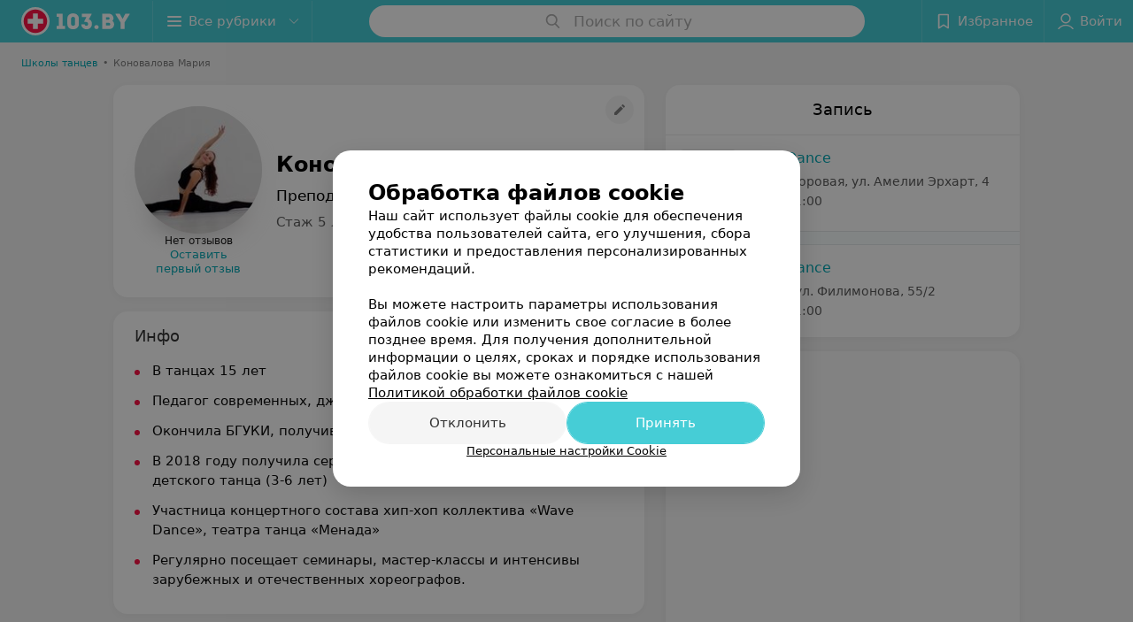

--- FILE ---
content_type: application/javascript; charset=utf-8
request_url: https://www.103.by/spec/6746-konovalova/1_66Y-MnneivS.js
body_size: 4862
content:
window.__INITIAL_STATE__ = {"mobileApp":{"showIntro":0,"defaultTheme":"black","isMobileApp":false,"currentTheme":"black","visibleToolbar":true},"categoriesMenu":{"categories":[],"open":false,"pageIndex":-1,"menuLabel":"Все рубрики","selectedIndex":-1},"contactsPopup":{"id":null,"open":false,"launchedFrom":null,"success":false,"worktime":[],"contacts":[],"inNetwork":false,"placesCount":0,"phones":[],"opening_info":{},"address":{}},"location":{"protocol":"https:","slashes":true,"auth":null,"host":"103.by","port":null,"hostname":"103.by","hash":null,"search":null,"query":{},"pathname":"/spec/6746-konovalova/","path":"/spec/6746-konovalova/","href":"https://www.103.by/spec/6746-konovalova/","www":true,"domain":"103.by","subdomain":null,"baseURL":"https://www.103.by/spec/6746-konovalova/","domains":["by","103"],"origin":"https://www.103.by","geo":{"city":"minsk","cityObject":{"id":1,"type":"city","zoom":"11","title":"Минск","latitude":"53.9045","longitude":"27.5615","isRegional":"1","showInSelect":"1","transcription":"minsk","prepositionalTitle":"Минске","url":"minsk"}},"rootURL":"https://www.103.by","params":{}},"cities":[],"footer":[],"search":{"categories":[],"results":[],"history":[],"placeholder":"Поиск по сайту","isContentLoaded":false,"totalCount":0,"uuid":"Dskb6LuKcu","isOpen":false,"showCategories":true,"redirect":true,"__value__":"","initialValue":"","__value_was_changed__":false},"forms":{},"i18n":{"links":[],"lang":"ru","label":"kz","userLang":null,"timezoneOffset":0},"header":{"fixedNodes":[],"topOffset":0,"title":{"isOutside":false,"text":""}},"page":{"title":"Коновалова Мария","type":"paid","flags":{"isMobileApp":false,"isIOS":false,"isAndroid":false,"isIPhoneX":false,"isLog":false,"isError":false,"isFast":false,"isTest":false,"isCache":false,"isMark":false,"isFeature":false,"isToprubricator":false,"isCatalog":false,"isSvg":false,"isScript":false,"isMetrika":false},"name":"staff","showCookiesNotification":true,"hasMap":true},"place":{"id":null,"reviews":[],"rubrics":[],"isFree":false,"isFreePaid":true,"isMainNetwork":true,"reviewsInfo":{"countReviewsByRubric":0,"countReviewsByPlace":0},"countReviews":0,"network_addresses":[],"main_rubric":{"reviewPlaceholder":"Опишите, как прошел прием: помог ли специалист решить проблему, качество приема (внимательность, сервис), будете ли еще обращаться и рекомендовать специалиста"},"activePlaceId":null},"seo":{"object":"Seo","h1":"Коновалова Мария ","title":"Коновалова Мария : отзывы, Преподаватель современных танцев - запись на прием в Минске","description":"Преподаватель современных танцев Коновалова Мария  - запись на прием онлайн на 103.by, отзывы, стоимость консультации, где принимает в Минске."},"showCities":true,"staff":{"object":"Staff","id":6746,"last_name":"Коновалова","first_name":"Мария","middle_name":"","url":"6746-konovalova","is_approved":false,"seniority":5,"start_work_date":"2020-08-21T00:00:00.000000Z","rating":0,"status":true,"photos":[{"object":"Photos","id":7356,"pivotPoint":"middle-center","imageResource":{"server":"ms1","path":"/20/85/54","filename":"20855423180d05cb6bee339f9d15c8db.jpg","width":260,"height":188,"entity":"catalog_staff_photo"}}],"places":[{"id":10273203,"type":"default","text_type":"Школа современной хореографии","title":"WaveDance (Волна танца)","short_title":"WaveDance","short_description":"Школа танца для детей и подростков","url":"wavedance","state":"free","is_enable_comments":true,"network":{"id":100004773,"title":"WaveDance "},"view_info":{"type":"compact","image":null,"imageResource":{"path":"/59/91/7b","width":686,"entity":"catalog_place_photo_default","height":432,"server":"ms1","filename":"59917bb101998d8fd4ab2eccddbfa9a6.jpg"},"description":null,"default_page":"https://wavedance.103.by/"},"address":{"floor":null,"office":null,"street":"Новая боровая, ул. Амелии Эрхарт","building":"4","description":null,"city":{"id":1,"type":"city","zoom":"11","title":"Минск","latitude":"53.9045","longitude":"27.5615","isRegional":"1","showInSelect":"1","transcription":"minsk","prepositionalTitle":"Минске","url":"minsk"},"market":null,"count_addresses":2,"linked_place_id":null,"hideCity":true,"officeType":null},"opening_info":{"is_open":true,"worktimes":null,"description":"до 21:00"},"buttons":[{"type":"favorites","title":"В избранное"},{"type":"contacts","title":"Все адреса"}],"delivery_services":null,"phone_count":1,"driveway":{"id":10286543,"coords":[53.9579,27.6667],"showMap":true,"title":"WaveDance (Волна танца)"},"phones":[{"id":"143883","sort_order":"1","description":"","type":"default","hideCountryCode":false,"countryCode":"375","phoneCode":"29","phoneNumber":"6388876"}],"logo":{"imageResource":{"path":"/fb/79/da","width":686,"entity":"place_logo","height":432,"server":"ms1","filename":"fb79daf244121c7e311d26e1c952d6f0.jpg"},"url":"https://ms1.103.by/images/2bf6b96d5961e308ac8153533a4c9592/resize/w=168,h=168,q=80/place_logo/fb/79/da/fb79daf244121c7e311d26e1c952d6f0.jpg","ratio":1.587962962962963,"width":82},"forms":[],"main_rubric":10156943,"integrations":[],"integrations_with_services":null,"placeRating":5,"tabs":["default"],"isShowRecordFormByStaff":true,"sortOrder":1,"ratingByStaff":0,"reviewsCountByStaff":0,"hasTabsSelectPrice":[],"defaultPrice":null,"isLoadingButtons":false,"selectedPriceId":null,"isLoadingPrices":false,"priceSheets":[],"props":[],"hasIntegrations":false,"staff":[],"showButtonAllAddresses":true,"shortTitle":"WaveDance","inNetwork":true,"placeUrl":"https://wavedance.103.by","isSameDomain":true,"href":"https://wavedance.103.by/","isPS":true,"offers":[],"offersViewType":"default"},{"id":10273223,"type":"default","text_type":"Школа современной хореографии","title":"WaveDance (Волна танца)","short_title":"WaveDance","short_description":"школа танцев","url":"wavedance-2","state":"free","is_enable_comments":true,"network":{"id":100004773,"title":"WaveDance "},"view_info":{"type":"compact","image":null,"imageResource":{"path":"/b8/ca/06","width":686,"entity":"catalog_place_photo_default","height":432,"server":"ms1","filename":"b8ca0614d46f998eb03ed3404bcc7726.jpg"},"description":null,"default_page":"https://wavedance-2.103.by/"},"address":{"floor":null,"office":null,"street":"ул. Филимонова","building":"55/2","description":null,"city":{"id":1,"type":"city","zoom":"11","title":"Минск","latitude":"53.9045","longitude":"27.5615","isRegional":"1","showInSelect":"1","transcription":"minsk","prepositionalTitle":"Минске"},"market":null,"count_addresses":2,"linked_place_id":null,"hideCity":false,"officeType":null},"opening_info":{"is_open":true,"worktimes":null,"description":"до 21:00"},"buttons":[{"type":"favorites","title":"В избранное"},{"id":397153,"type":"reviews","title":"Отзывы","enableNofollow":false,"url":"https://wavedance-2.103.by#reviews","reviewsCount":1},{"type":"contacts","title":"Все адреса"}],"delivery_services":null,"phone_count":1,"driveway":{"id":10286563,"coords":[53.9262,27.6351],"showMap":true,"title":"WaveDance (Волна танца)"},"phones":[{"id":"143903","sort_order":"1","description":"","type":"default","hideCountryCode":false,"countryCode":"375","phoneCode":"29","phoneNumber":"6388876"}],"logo":{"imageResource":{"path":"/ec/0b/3e","width":686,"entity":"place_logo","height":432,"server":"ms1","filename":"ec0b3ef08041ca5bb950f40ea27c202c.jpg"},"url":"https://ms1.103.by/images/2bf6b96d5961e308ac8153533a4c9592/resize/w=168,h=168,q=80/place_logo/ec/0b/3e/ec0b3ef08041ca5bb950f40ea27c202c.jpg","ratio":1.587962962962963,"width":82},"forms":[],"main_rubric":10156318,"integrations":[],"integrations_with_services":null,"placeRating":null,"tabs":["default"],"isShowRecordFormByStaff":true,"sortOrder":2,"ratingByStaff":0,"reviewsCountByStaff":0,"hasTabsSelectPrice":[],"defaultPrice":null,"isLoadingButtons":false,"selectedPriceId":null,"isLoadingPrices":false,"priceSheets":[],"props":[],"hasIntegrations":false,"staff":[],"showButtonAllAddresses":true,"shortTitle":"WaveDance","inNetwork":true,"placeUrl":"https://wavedance-2.103.by","isSameDomain":true,"href":"https://wavedance-2.103.by/","isPS":true,"offers":[],"offersViewType":"default"}],"booking_form":{"data":[{"place_id":10273203,"is_show_record_form":true},{"place_id":10273223,"is_show_record_form":true}]},"integrations":[],"online_consultation":{"data":{"is_online_consultation":false}},"breadCrumbs":{"id":10156318,"title":"Школы танцев","url":{"sectionUrl":"zdorovie","rubricUrl":"shkoly-tancev","cityUrl":"minsk","pageUrlPrefix":"cat"}},"tabs":[{"type":"default","title":"В клинике"}],"activeTab":"default","specialties":["Преподаватель современных танцев"],"shortDescription":"","seniorityText":"Стаж 5 лет","categories":[],"degree":[],"children":[],"industries":["Обучение"],"full_name":"Коновалова Мария","short_full_name":"Коновалова М.","fullUrl":"https://www.103.by/spec/6746-konovalova/","isOnlineConsultation":false,"reviewsCount":0,"description":"<ul class=\"mag-article__list\">\r\n<li>В танцах 15 лет</li>\r\n<li>Педагог современных, джазовых, street направлений</li>\r\n<li>Окончила БГУКИ, получив квалификацию педагога-хореографа</li>\r\n<li>В 2018 году получила сертификат по Методике преподавания детского танца (3-6 лет)</li>\r\n<li>Участница концертного состава хип-хоп коллектива &laquo;Wave Dance&raquo;, театра танца &laquo;Менада&raquo;</li>\r\n<li>Регулярно посещает семинары, мастер-классы и интенсивы зарубежных и отечественных хореографов.</li>\r\n</ul>"},"toast":{"items":[]},"favorites":{"place":[],"drug":[]},"userInfo":{"user":{"permissionsAreSet":false,"authorized":false,"roles":[],"places":[],"networks":[],"loginPopup":{"open":false,"url":"","type":""},"loginURL":"https://www.103.by/auth/login/","timezoneOffset":0}},"reviewForm":{"isBlockedSendCode":false,"smsError":{},"goToStepForm":"","isLoading":false,"isSuccess":false,"isError":false,"errorStatus":null},"labMap":{"hash":"3808bff15ee1bbe43c7f10a5d4500835"},"map":{"isFullScreen":false,"cards":[]},"otherSpecialists":{"list":[],"total":0,"hasAllStaff":true},"recordUserInfo":null,"popupBooking":{"open":false,"places":[],"analytic":null,"onClick":null},"cookiesPopup":{"isOpenPopupCookies":false,"isClosed":false,"status":"default","checkboxGroup":[{"id":0,"text":"Функциональные/технические файлы cookie","description":"Используются для обеспечения функционирования сайта, например, сохранение настроек пользователя, поддержка аутентификации, обеспечение безопасности и конфиденциальности данных, управление сессией пользователя и предоставление технической поддержки. Данный тип файлов является обязательным и не подлежит отключению.","label":"technical","disabled":true,"checked":true,"isOpen":false},{"id":1,"text":"Аналитические файлы cookie","description":"Используются для оценки активности пользователя на сайте и анализа сведений о взаимодействия с ним, что помогает улучшать производительность сайта и делать его более удобным для использования. Данный тип файлов анонимизируется (обезличивается) и не содержит персональные данные пользователей.","label":"analytics","checked":false,"isOpen":false},{"id":2,"text":"Рекламные/маркетинговые файлы cookie","description":"Используются для целей маркетинга и улучшения качества рекламы, создавая профиль интересов пользователя и предлагая рекламу, которая наиболее соответствует его предпочтениям.","label":"advertising","checked":false,"isOpen":false}]}}